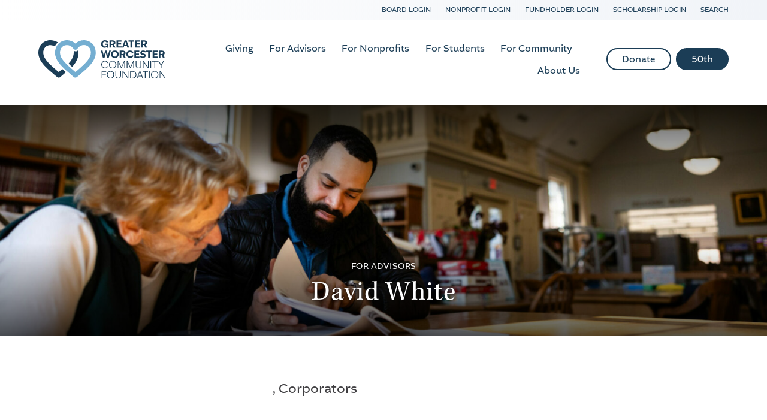

--- FILE ---
content_type: text/html; charset=UTF-8
request_url: https://greaterworcester.org/team/david-white
body_size: 7279
content:
    <!doctype html>
<html lang="en">
<head>
  <meta charset="utf-8">
  
  <meta http-equiv="x-ua-compatible" content="ie=edge">
  <meta name="viewport" content="width=device-width, initial-scale=1">

  <link rel="icon" type="image/png" href="/favicon/favicon-96x96.png" sizes="96x96" />
<link rel="icon" type="image/svg+xml" href="/favicon/favicon.svg" />
<link rel="shortcut icon" href="/favicon/favicon.ico" />
<link rel="apple-touch-icon" sizes="180x180" href="/favicon/apple-touch-icon.png" />
<link rel="manifest" href="/favicon/site.webmanifest" />
  <link rel="stylesheet" href="https://use.typekit.net/rmm2sdh.css">
  <link rel="preconnect" href="https://fonts.gstatic.com">
  <link href="https://fonts.googleapis.com/css2?family=Open+Sans:wght@400;700&display=swap" rel="stylesheet">

  <link rel="stylesheet" href="/stylesheets/screen.css?v=10.28.2025">


    
        <title>Greater Worcester Community Foundation | David White</title>
<script>window.dataLayer = window.dataLayer || [];
function gtag(){dataLayer.push(arguments)};
gtag('js', new Date());
gtag('config', 'G-Z65L0HJ511', {'send_page_view': true,'anonymize_ip': false,'link_attribution': true,'allow_display_features': true});
gtag('config', 'AW-11418420835', {'send_page_view': true});
</script><meta name="generator" content="SEOmatic">
<meta name="keywords" content="Community Foundation, Philanthropy, Nonprofit Support, Charitable Giving, Grantmaking, Community Leadership, Donor Services, Scholarship Programs, Nonprofit Resources, Local Impact">
<meta name="description" content="We foster greater giving and impact for all of Worcester County.">
<meta name="referrer" content="no-referrer-when-downgrade">
<meta name="robots" content="all">
<meta content="124377664343637" property="fb:profile_id">
<meta content="en_US" property="og:locale">
<meta content="Greater Worcester Community Foundation" property="og:site_name">
<meta content="website" property="og:type">
<meta content="https://greaterworcester.org/team/david-white" property="og:url">
<meta content="David White" property="og:title">
<meta content="We foster greater giving and impact for all of Worcester County." property="og:description">
<meta content="https://d6rp64op1rdi0.cloudfront.net/images/_1200x630_crop_center-center_82_none/75835/logo-vertical.jpg?mtime=1758287280" property="og:image">
<meta content="1200" property="og:image:width">
<meta content="630" property="og:image:height">
<meta content="Greater Worcester Community Foundation logo" property="og:image:alt">
<meta content="https://www.instagram.com/greaterworcestercf/?hl=en" property="og:see_also">
<meta content="https://www.youtube.com/channel/UCm_lJH3H7kUyWcsIQc92ayw" property="og:see_also">
<meta content="https://www.linkedin.com/company/greater-worcester-community" property="og:see_also">
<meta content="https://www.facebook.com/pages/Greater-Worcester-Community-Foundation/124377664343637" property="og:see_also">
<meta content="https://twitter.com/gwgives" property="og:see_also">
<meta name="twitter:card" content="summary_large_image">
<meta name="twitter:site" content="@gwgives">
<meta name="twitter:creator" content="@gwgives">
<meta name="twitter:title" content="David White">
<meta name="twitter:description" content="We foster greater giving and impact for all of Worcester County.">
<meta name="twitter:image" content="https://d6rp64op1rdi0.cloudfront.net/images/_800x418_crop_center-center_82_none/75835/logo-vertical.jpg?mtime=1758287280">
<meta name="twitter:image:width" content="800">
<meta name="twitter:image:height" content="418">
<meta name="twitter:image:alt" content="Greater Worcester Community Foundation logo">
<link href="https://greaterworcester.org/team/david-white" rel="canonical">
<link href="https://greaterworcester.org/" rel="home"></head>
<body><script async src="https://www.googletagmanager.com/gtag/js?id=G-Z65L0HJ511"></script>


  
        
  
<nav id="fullScreenMenu" class="fullScreenMenu" data-modal data-modal-manual-close hidden>
  <h1 class="visuallyhidden">Site Navigation</h1>
  <div class="menuContainer fadeup" data-modal-document>
    <div class="mobile-header">
      <div class="logo">
        <a href="/"><img src="/images/logo-horizontal.svg" alt="Greater Worcester CF"></a>
      </div>
      <button class="close-menu" data-modal-close-btn>
        <img src="/images/icon-close-white.svg" alt="" /><span class="visuallyhidden">Close menu</span>
      </button>
    </div>
    <div class="contact-btns">
      <ul>
        <li><a href="tel:508-755-0980">Call <svg width="16" height="16" xmlns="http://www.w3.org/2000/svg"><path d="M9.167 11.217l1.583-1.434c.1-.133.25-.216.433-.216.1 0 .284.1.284.1l3.7 1.866c.183.1.3.284.3.5-.067.917-.45 1.834-1.05 2.417-.684.683-1.65 1.017-2.75 1.017-2.25 0-5.084-1.317-7.45-3.684C.683 8.233-.6 3.567 1.467 1.5c.583-.583 1.6-.883 2.5-.967.216 0 .383.117.483.3l2.033 3.7c.05.1.084.184.084.3a.622.622 0 0 1-.2.434L4.783 6.833a.552.552 0 0 0-.066.667c.45.75 1 1.467 1.666 2.117A11.584 11.584 0 0 0 8.5 11.3c.217.133.483.1.667-.083z" fill="#5D5854" fill-rule="evenodd"/></svg></a></li>
        <li><a href="mailto:donorservices@greaterworcester.org">Email <svg width="16" height="12" xmlns="http://www.w3.org/2000/svg"><path d="M16 1L8 7 0 1c0-.556.444-1 1-1h14c.556 0 1 .444 1 1zM0 2.796l8 6 8-6V11c0 .556-.444 1-1 1H1c-.556 0-1-.444-1-1V2.796z" fill="#5D5854" fill-rule="evenodd"/></svg></a></li>
        <li><a href="https://goo.gl/maps/zjYbeWrPMeZ7be758">Visit 
        <svg width="12" height="16" xmlns="http://www.w3.org/2000/svg"><path d="M6 0c3.233 0 5.867 2.767 5.867 6.133 0 4.6-5 9.384-5 9.384-.717.666-1.117.616-1.784 0 0 0-4.95-4.784-4.95-9.384C.133 2.767 2.767 0 6 0zm0 8.633a2.774 2.774 0 0 0 2.783-2.766A2.788 2.788 0 0 0 6 3.083a2.774 2.774 0 0 0-2.767 2.784A2.76 2.76 0 0 0 6 8.633z" fill="#5D5854" fill-rule="evenodd"/></svg></a></li>
      </ul>
    </div>
    <div class="mobile-menu">
      
<ul class="root-group">
  


  
  <li class="expandable">
    <a href="https://greaterworcester.org/giving" class="  dropdown">Giving<span></span></a>

              <ul class="dropdown-menu level1">
          

  
  <li class="expandable">
    <a href="https://greaterworcester.org/giving/why-give-through-us">Why Give Through Us<span></span></a>

              <ul class="dropdown-menu level2 child-nav">
          

  
  <li class="">
    <a href="https://greaterworcester.org/giving/why-give-through-us/investment-portfolios">Investment Portfolios<span></span></a>

        
  </li>


        </ul>
        
  </li>
  
  <li class="expandable">
    <a href="https://greaterworcester.org/giving/establish-a-fund">Establish a Fund<span></span></a>

              <ul class="dropdown-menu level2 child-nav">
          

  
  <li class="">
    <a href="https://greaterworcester.org/giving/establish-a-fund/discretionary-fund">Discretionary and Field of Interest Fund<span></span></a>

        
  </li>
  
  <li class="">
    <a href="https://greaterworcester.org/giving/establish-a-fund/designated-fund">Designated Fund<span></span></a>

        
  </li>
  
  <li class="">
    <a href="https://greaterworcester.org/giving/establish-a-fund/donor-advised-fund">Donor Advised Fund<span></span></a>

        
  </li>
  
  <li class="">
    <a href="https://greaterworcester.org/giving/establish-a-fund/corporate-giving">Corporate Giving<span></span></a>

        
  </li>
  
  <li class="">
    <a href="https://greaterworcester.org/giving/establish-a-fund/scholarship-fund">Scholarship Fund<span></span></a>

        
  </li>
  
  <li class="">
    <a href="https://greaterworcester.org/giving/establish-a-fund/agency-fund">Agency Fund<span></span></a>

        
  </li>


        </ul>
        
  </li>
  
  <li class="expandable">
    <a href="https://greaterworcester.org/giving/give-now">Give Now<span></span></a>

              <ul class="dropdown-menu level2 child-nav">
          

  
  <li class="">
    <a href="https://greaterworcester.org/giving/give-now/gifts-real-properties">Gifts of Real Property<span></span></a>

        
  </li>


        </ul>
        
  </li>
  
  <li class="expandable">
    <a href="https://greaterworcester.org/giving/give-later">Give Later - Acorn Society<span></span></a>

              <ul class="dropdown-menu level2 child-nav">
          

  
  <li class="expandable">
    <a href="https://greaterworcester.org/giving/give-later/types-of-gifts">Types of Gifts<span></span></a>

              <ul class="dropdown-menu level3 child-nav">
          

  
  <li class="">
    <a href="https://greaterworcester.org/giving/give-later/types-of-gifts/charitable-gift-annuity">Charitable Gift Annuity<span></span></a>

        
  </li>
  
  <li class="">
    <a href="https://greaterworcester.org/giving/give-later/types-of-gifts/individual-retirement-account">Individual Retirement Account (IRA) assets<span></span></a>

        
  </li>
  
  <li class="">
    <a href="https://greaterworcester.org/giving/give-later/types-of-gifts/gifts-by-will">Gifts by Will<span></span></a>

        
  </li>
  
  <li class="">
    <a href="https://greaterworcester.org/giving/give-later/types-of-gifts/pooled-income-fund">Pooled Income Fund<span></span></a>

        
  </li>


        </ul>
        
  </li>


        </ul>
        
  </li>
  
  <li class="">
    <a href="https://greaterworcester.org/giving/fundholder-portal">Fundholder Portal<span></span></a>

        
  </li>


        </ul>
        
  </li>
  
  <li class="expandable">
    <a href="https://greaterworcester.org/for-advisors" class="  dropdown">For Advisors<span></span></a>

              <ul class="dropdown-menu level1">
          

  
  <li class="">
    <a href="https://greaterworcester.org/for-advisors/partnering-with-us">Why Partner With Us<span></span></a>

        
  </li>
  
  <li class="">
    <a href="https://greaterworcester.org/for-advisors/professional-advisors-council">Professional Advisors Council<span></span></a>

        
  </li>
  
  <li class="">
    <a href="https://greaterworcester.org/for-advisors/pan-toolkit">Professional Advisors Toolkit<span></span></a>

        
  </li>
  
  <li class="">
    <a href="https://greaterworcester.org/for-advisors/professional-advisors-blog">Professional Advisors Blog<span></span></a>

        
  </li>


        </ul>
        
  </li>
  
  <li class="expandable">
    <a href="https://greaterworcester.org/for-non-profits" class="  dropdown">For Nonprofits<span></span></a>

              <ul class="dropdown-menu level1">
          

  
  <li class="expandable">
    <a href="https://greaterworcester.org/for-non-profits/competitive-grant-opportunities">Apply for a Grant<span></span></a>

              <ul class="dropdown-menu level2 child-nav">
          

  
  <li class="">
    <a href="https://greaterworcester.org/for-non-profits/competitive-grant-opportunities/community-grant-operating-support">Community Grant: Operating Support<span></span></a>

        
  </li>
  
  <li class="">
    <a href="https://greaterworcester.org/for-non-profits/competitive-grant-opportunities/community-grant-project-support">Community Grant: Project Support<span></span></a>

        
  </li>
  
  <li class="">
    <a href="https://greaterworcester.org/for-non-profits/competitive-grant-opportunities/inspiring-generosity-matching-grant-program">Esler Family Foundation Inspiring Generosity Match Fund<span></span></a>

        
  </li>
  
  <li class="">
    <a href="https://greaterworcester.org/for-non-profits/competitive-grant-opportunities/friends-of-learning-in-killingly-folk-fund">Friends of Learning in Killingly (FOLK) Fund<span></span></a>

        
  </li>
  
  <li class="">
    <a href="https://greaterworcester.org/for-non-profits/competitive-grant-opportunities/leicester-savings-bank-fund">Leicester Savings Bank Fund<span></span></a>

        
  </li>
  
  <li class="">
    <a href="https://greaterworcester.org/for-non-profits/competitive-grant-opportunities/nonprofit-effectiveness-grant-program">Nonprofit Effectiveness Grant Program<span></span></a>

        
  </li>
  
  <li class="">
    <a href="https://greaterworcester.org/for-non-profits/competitive-grant-opportunities/worcester-county-food-bank-fund">Worcester County Food Bank Fund to End Hunger<span></span></a>

        
  </li>
  
  <li class="">
    <a href="https://greaterworcester.org/for-non-profits/competitive-grant-opportunities/mergers-shared-services-fund">Mergers and Shared Services Fund<span></span></a>

        
  </li>
  
  <li class="">
    <a href="https://greaterworcester.org/for-non-profits/competitive-grant-opportunities/jmac-access-grants">JMAC Access Grant Program<span></span></a>

        
  </li>
  
  <li class="">
    <a href="https://greaterworcester.org/for-non-profits/competitive-grant-opportunities/youth-for-community-improvement-yci-fund">Youth for Community Improvement (YCI) Fund<span></span></a>

        
  </li>
  
  <li class="expandable">
    <a href="https://greaterworcester.org/for-non-profits/competitive-grant-opportunities/applicant-resources">Applicant Resources<span></span></a>

              <ul class="dropdown-menu level3 child-nav">
          

  
  <li class="">
    <a href="https://greaterworcester.org/for-non-profits/competitive-grant-opportunities/applicant-resources/how-to-apply">How to Apply<span></span></a>

        
  </li>


        </ul>
        
  </li>


        </ul>
        
  </li>
  
  <li class="expandable">
    <a href="https://greaterworcester.org/for-non-profits/grantees">Grantees<span></span></a>

              <ul class="dropdown-menu level2 child-nav">
          

  
  <li class="">
    <a href="https://greaterworcester.org/for-non-profits/grantees/grantee-list">Grantee List<span></span></a>

        
  </li>
  
  <li class="">
    <a href="https://greaterworcester.org/for-non-profits/grantees/grantee-stories">Grantee Stories<span></span></a>

        
  </li>
  
  <li class="expandable">
    <a href="https://greaterworcester.org/for-non-profits/grantees/grantee-resources">Grantee Resources<span></span></a>

              <ul class="dropdown-menu level3 child-nav">
          

  
  <li class="">
    <a href="https://greaterworcester.org/for-non-profits/grantees/grantee-resources/marketing-your-grant">Grant Acknowledgement Guidelines<span></span></a>

        
  </li>


        </ul>
        
  </li>


        </ul>
        
  </li>
  
  <li class="expandable">
    <a href="https://greaterworcester.org/for-non-profits/nonprofit-support-center">Nonprofit Support Center<span></span></a>

              <ul class="dropdown-menu level2 child-nav">
          

  
  <li class="">
    <a href="https://greaterworcester.org/for-non-profits/nonprofit-support-center/nourishing-tomorrows-leaders">Nourishing Tomorrow&#039;s Leaders<span></span></a>

        
  </li>
  
  <li class="">
    <a href="https://greaterworcester.org/for-non-profits/nonprofit-support-center/resources-for-non-profits">External Resources for Nonprofits<span></span></a>

        
  </li>


        </ul>
        
  </li>
  
  <li class="">
    <a href="https://greaterworcester.org/for-non-profits/ren-award">Renaissance Award<span></span></a>

        
  </li>


        </ul>
        
  </li>
  
  <li class="expandable">
    <a href="https://greaterworcester.org/for-students" class="  dropdown">For Students<span></span></a>

              <ul class="dropdown-menu level1">
          

  
  <li class="expandable">
    <a href="https://greaterworcester.org/for-students/scholarships-overview">Scholarships<span></span></a>

              <ul class="dropdown-menu level2 child-nav">
          

  
  <li class="">
    <a href="https://greaterworcester.org/for-students/scholarships-overview/how-to-apply">How to Apply<span></span></a>

        
  </li>
  
  <li class="">
    <a href="https://greaterworcester.org/for-students/scholarships-overview/our-scholarship-funds">Scholarship Directory<span></span></a>

        
  </li>
  
  <li class="">
    <a href="https://greaterworcester.org/for-students/scholarships-overview/current-recipients">Current Recipients<span></span></a>

        
  </li>
  
  <li class="">
    <a href="https://greaterworcester.org/for-students/scholarships-overview/becker-scholarship-program">Becker Scholarship Program<span></span></a>

        
  </li>
  
  <li class="">
    <a href="https://greaterworcester.org/for-students/scholarships-overview/scholarship-resources">Scholarship Resources<span></span></a>

        
  </li>


        </ul>
        
  </li>
  
  <li class="">
    <a href="https://greaterworcester.org/for-students/youth-for-community-improvement">Youth for Community Improvement<span></span></a>

        
  </li>


        </ul>
        
  </li>
  
  <li class="expandable">
    <a href="https://greaterworcester.org/for-community" class="  dropdown">For Community<span></span></a>

              <ul class="dropdown-menu level1">
          

  
  <li class="">
    <a href="https://greaterworcester.org/for-community/affordable-housing">Affordable Housing<span></span></a>

        
  </li>
  
  <li class="expandable">
    <a href="https://greaterworcester.org/for-community/creative-worcester-county">Creative Worcester County<span></span></a>

              <ul class="dropdown-menu level2 child-nav">
          

  
  <li class="">
    <a href="https://greaterworcester.org/for-community/creative-worcester-county/business-of-art">Assets for Artists<span></span></a>

        
  </li>


        </ul>
        
  </li>
  
  <li class="">
    <a href="https://greaterworcester.org/for-community/worcester-county-insights">Worcester County Insights<span></span></a>

        
  </li>
  
  <li class="">
    <a href="https://greaterworcester.org/for-community/worcester-county-green-fund">Worcester County Green Fund<span></span></a>

        
  </li>


        </ul>
        
  </li>
  
  <li class="expandable">
    <a href="https://greaterworcester.org/about-us" class="  dropdown">About Us<span></span></a>

              <ul class="dropdown-menu level1">
          

  
  <li class="expandable">
    <a href="https://greaterworcester.org/about-us/50">50th<span></span></a>

              <ul class="dropdown-menu level2 child-nav">
          

  
  <li class="">
    <a href="https://greaterworcester.org/about-us/50/nonprofits-of-worcester-county">Nonprofits of Worcester County<span></span></a>

        
  </li>


        </ul>
        
  </li>
  
  <li class="">
    <a href="https://greaterworcester.org/about-us/mission-vision">Mission, Vision &amp; Values<span></span></a>

        
  </li>
  
  <li class="">
    <a href="https://greaterworcester.org/about-us/our-people">Our People<span></span></a>

        
  </li>
  
  <li class="expandable">
    <a href="https://greaterworcester.org/about-us/publications">News, Publications &amp; Events<span></span></a>

              <ul class="dropdown-menu level2 child-nav">
          

  
  <li class="">
    <a href="https://greaterworcester.org/about-us/publications/news-blog">News, Blog &amp; Stories<span></span></a>

        
  </li>
  
  <li class="">
    <a href="https://greaterworcester.org/about-us/publications/calendar-of-events">Calendar of Events<span></span></a>

        
  </li>


        </ul>
        
  </li>
  
  <li class="">
    <a href="https://greaterworcester.org/about-us/financial-investment-information">Financial Accountability<span></span></a>

        
  </li>
  
  <li class="">
    <a href="https://greaterworcester.org/about-us/careers">Careers<span></span></a>

        
  </li>
  
  <li class="">
    <a href="https://greaterworcester.org/about-us/contact-us">Contact Us<span></span></a>

        
  </li>


        </ul>
        
  </li>


</ul>
    </div>
    <div class="mobile-btns button">
      <ul>
                  <li><a href="https://greaterworcester.fcsuite.com/erp/donate">Donate</a></li>
                  <li><a href="https://greaterworcester.org/about-us/50">50th</a></li>
              </ul>
    </div>
  </div>
</nav>

<div id="searchOverlay" class="overlay" data-modal data-modal-manual-close hidden>
  <h1 class="visuallyhidden">Site Search</h1>
  <div class="overlayContent" data-modal-document>
    <form action="https://greaterworcester.org/search/results">
      <fieldset class="header-search">
        <legend id="siteSearch" class="visuallyhidden">Site Search</legend>
        <input type="search" placeholder="What are you looking for?" name="q" aria-label="Enter search keywords">
        <button class="submitSearch" type="submit"><img src="/images/icon-search.svg" alt="" /><span class="visuallyhidden">Submit Search</span></button>
      </fieldset>
    </form>
  </div>
  <button class="closebtn" data-modal-close-btn>
    <img src="/images/icon-close.svg" alt="" /><span class="visuallyhidden">Close search window</span>
  </button>
</div>


<header id="header" class="mast">
  <div id="skip-link">
    <a href="#main">Skip to content</a>
  </div>
    <div class="top-links">
    <div class="container">
              <a href="https://app.boardable.com/login">Board Login</a>
              <a href="https://www.grantinterface.com/Home/Logon?urlkey=greaterworcester">Nonprofit Login</a>
              <a href="https://greaterworcester.fcsuite.com/erp/fundmanager/list">Fundholder Login</a>
              <a href="https://www.grantinterface.com/Home/Logon?urlkey=greaterworcesterslm">Scholarship Login</a>
              <a href="/search">Search</a>
          </div>
  </div>
    <div class="container">
    <div class="logo">
      <span class="main-logo">
                  <a href="/"><img src="/images/logo-horizontal.svg" alt="Greater Worcester CF"></a>
              </span>
      <span class="fixed-logo">
        <a href="/"><img src="/images/logo-horizontal.svg" alt="Greater Worcester CF"></a>
      </span>
    </div>
    <button class="menu" data-modal-open="fullScreenMenu">
      <span class="strokes" aria-hidden="true">
        <span class="stroke"></span>
        <span class="stroke"></span>
        <span class="stroke"></span>
      </span>
      Menu
    </button>
    <div class="main-nav">
      <nav>
        
<ul class="root-group">
  


  
  <li class="expandable">
    <a href="https://greaterworcester.org/giving" class="  dropdown">Giving<span></span></a>

              <ul class="dropdown-menu level1">
          

  
  <li class="expandable">
    <a href="https://greaterworcester.org/giving/why-give-through-us">Why Give Through Us<span></span></a>

              <ul class="dropdown-menu level2 child-nav">
          

  
  <li class="">
    <a href="https://greaterworcester.org/giving/why-give-through-us/investment-portfolios">Investment Portfolios<span></span></a>

        
  </li>


        </ul>
        
  </li>
  
  <li class="expandable">
    <a href="https://greaterworcester.org/giving/establish-a-fund">Establish a Fund<span></span></a>

              <ul class="dropdown-menu level2 child-nav">
          

  
  <li class="">
    <a href="https://greaterworcester.org/giving/establish-a-fund/discretionary-fund">Discretionary and Field of Interest Fund<span></span></a>

        
  </li>
  
  <li class="">
    <a href="https://greaterworcester.org/giving/establish-a-fund/designated-fund">Designated Fund<span></span></a>

        
  </li>
  
  <li class="">
    <a href="https://greaterworcester.org/giving/establish-a-fund/donor-advised-fund">Donor Advised Fund<span></span></a>

        
  </li>
  
  <li class="">
    <a href="https://greaterworcester.org/giving/establish-a-fund/corporate-giving">Corporate Giving<span></span></a>

        
  </li>
  
  <li class="">
    <a href="https://greaterworcester.org/giving/establish-a-fund/scholarship-fund">Scholarship Fund<span></span></a>

        
  </li>
  
  <li class="">
    <a href="https://greaterworcester.org/giving/establish-a-fund/agency-fund">Agency Fund<span></span></a>

        
  </li>


        </ul>
        
  </li>
  
  <li class="expandable">
    <a href="https://greaterworcester.org/giving/give-now">Give Now<span></span></a>

              <ul class="dropdown-menu level2 child-nav">
          

  
  <li class="">
    <a href="https://greaterworcester.org/giving/give-now/gifts-real-properties">Gifts of Real Property<span></span></a>

        
  </li>


        </ul>
        
  </li>
  
  <li class="expandable">
    <a href="https://greaterworcester.org/giving/give-later">Give Later - Acorn Society<span></span></a>

              <ul class="dropdown-menu level2 child-nav">
          

  
  <li class="expandable">
    <a href="https://greaterworcester.org/giving/give-later/types-of-gifts">Types of Gifts<span></span></a>

              <ul class="dropdown-menu level3 child-nav">
          

  
  <li class="">
    <a href="https://greaterworcester.org/giving/give-later/types-of-gifts/charitable-gift-annuity">Charitable Gift Annuity<span></span></a>

        
  </li>
  
  <li class="">
    <a href="https://greaterworcester.org/giving/give-later/types-of-gifts/individual-retirement-account">Individual Retirement Account (IRA) assets<span></span></a>

        
  </li>
  
  <li class="">
    <a href="https://greaterworcester.org/giving/give-later/types-of-gifts/gifts-by-will">Gifts by Will<span></span></a>

        
  </li>
  
  <li class="">
    <a href="https://greaterworcester.org/giving/give-later/types-of-gifts/pooled-income-fund">Pooled Income Fund<span></span></a>

        
  </li>


        </ul>
        
  </li>


        </ul>
        
  </li>
  
  <li class="">
    <a href="https://greaterworcester.org/giving/fundholder-portal">Fundholder Portal<span></span></a>

        
  </li>


        </ul>
        
  </li>
  
  <li class="expandable">
    <a href="https://greaterworcester.org/for-advisors" class="  dropdown">For Advisors<span></span></a>

              <ul class="dropdown-menu level1">
          

  
  <li class="">
    <a href="https://greaterworcester.org/for-advisors/partnering-with-us">Why Partner With Us<span></span></a>

        
  </li>
  
  <li class="">
    <a href="https://greaterworcester.org/for-advisors/professional-advisors-council">Professional Advisors Council<span></span></a>

        
  </li>
  
  <li class="">
    <a href="https://greaterworcester.org/for-advisors/pan-toolkit">Professional Advisors Toolkit<span></span></a>

        
  </li>
  
  <li class="">
    <a href="https://greaterworcester.org/for-advisors/professional-advisors-blog">Professional Advisors Blog<span></span></a>

        
  </li>


        </ul>
        
  </li>
  
  <li class="expandable">
    <a href="https://greaterworcester.org/for-non-profits" class="  dropdown">For Nonprofits<span></span></a>

              <ul class="dropdown-menu level1">
          

  
  <li class="expandable">
    <a href="https://greaterworcester.org/for-non-profits/competitive-grant-opportunities">Apply for a Grant<span></span></a>

              <ul class="dropdown-menu level2 child-nav">
          

  
  <li class="">
    <a href="https://greaterworcester.org/for-non-profits/competitive-grant-opportunities/community-grant-operating-support">Community Grant: Operating Support<span></span></a>

        
  </li>
  
  <li class="">
    <a href="https://greaterworcester.org/for-non-profits/competitive-grant-opportunities/community-grant-project-support">Community Grant: Project Support<span></span></a>

        
  </li>
  
  <li class="">
    <a href="https://greaterworcester.org/for-non-profits/competitive-grant-opportunities/inspiring-generosity-matching-grant-program">Esler Family Foundation Inspiring Generosity Match Fund<span></span></a>

        
  </li>
  
  <li class="">
    <a href="https://greaterworcester.org/for-non-profits/competitive-grant-opportunities/friends-of-learning-in-killingly-folk-fund">Friends of Learning in Killingly (FOLK) Fund<span></span></a>

        
  </li>
  
  <li class="">
    <a href="https://greaterworcester.org/for-non-profits/competitive-grant-opportunities/leicester-savings-bank-fund">Leicester Savings Bank Fund<span></span></a>

        
  </li>
  
  <li class="">
    <a href="https://greaterworcester.org/for-non-profits/competitive-grant-opportunities/nonprofit-effectiveness-grant-program">Nonprofit Effectiveness Grant Program<span></span></a>

        
  </li>
  
  <li class="">
    <a href="https://greaterworcester.org/for-non-profits/competitive-grant-opportunities/worcester-county-food-bank-fund">Worcester County Food Bank Fund to End Hunger<span></span></a>

        
  </li>
  
  <li class="">
    <a href="https://greaterworcester.org/for-non-profits/competitive-grant-opportunities/mergers-shared-services-fund">Mergers and Shared Services Fund<span></span></a>

        
  </li>
  
  <li class="">
    <a href="https://greaterworcester.org/for-non-profits/competitive-grant-opportunities/jmac-access-grants">JMAC Access Grant Program<span></span></a>

        
  </li>
  
  <li class="">
    <a href="https://greaterworcester.org/for-non-profits/competitive-grant-opportunities/youth-for-community-improvement-yci-fund">Youth for Community Improvement (YCI) Fund<span></span></a>

        
  </li>
  
  <li class="expandable">
    <a href="https://greaterworcester.org/for-non-profits/competitive-grant-opportunities/applicant-resources">Applicant Resources<span></span></a>

              <ul class="dropdown-menu level3 child-nav">
          

  
  <li class="">
    <a href="https://greaterworcester.org/for-non-profits/competitive-grant-opportunities/applicant-resources/how-to-apply">How to Apply<span></span></a>

        
  </li>


        </ul>
        
  </li>


        </ul>
        
  </li>
  
  <li class="expandable">
    <a href="https://greaterworcester.org/for-non-profits/grantees">Grantees<span></span></a>

              <ul class="dropdown-menu level2 child-nav">
          

  
  <li class="">
    <a href="https://greaterworcester.org/for-non-profits/grantees/grantee-list">Grantee List<span></span></a>

        
  </li>
  
  <li class="">
    <a href="https://greaterworcester.org/for-non-profits/grantees/grantee-stories">Grantee Stories<span></span></a>

        
  </li>
  
  <li class="expandable">
    <a href="https://greaterworcester.org/for-non-profits/grantees/grantee-resources">Grantee Resources<span></span></a>

              <ul class="dropdown-menu level3 child-nav">
          

  
  <li class="">
    <a href="https://greaterworcester.org/for-non-profits/grantees/grantee-resources/marketing-your-grant">Grant Acknowledgement Guidelines<span></span></a>

        
  </li>


        </ul>
        
  </li>


        </ul>
        
  </li>
  
  <li class="expandable">
    <a href="https://greaterworcester.org/for-non-profits/nonprofit-support-center">Nonprofit Support Center<span></span></a>

              <ul class="dropdown-menu level2 child-nav">
          

  
  <li class="">
    <a href="https://greaterworcester.org/for-non-profits/nonprofit-support-center/nourishing-tomorrows-leaders">Nourishing Tomorrow&#039;s Leaders<span></span></a>

        
  </li>
  
  <li class="">
    <a href="https://greaterworcester.org/for-non-profits/nonprofit-support-center/resources-for-non-profits">External Resources for Nonprofits<span></span></a>

        
  </li>


        </ul>
        
  </li>
  
  <li class="">
    <a href="https://greaterworcester.org/for-non-profits/ren-award">Renaissance Award<span></span></a>

        
  </li>


        </ul>
        
  </li>
  
  <li class="expandable">
    <a href="https://greaterworcester.org/for-students" class="  dropdown">For Students<span></span></a>

              <ul class="dropdown-menu level1">
          

  
  <li class="expandable">
    <a href="https://greaterworcester.org/for-students/scholarships-overview">Scholarships<span></span></a>

              <ul class="dropdown-menu level2 child-nav">
          

  
  <li class="">
    <a href="https://greaterworcester.org/for-students/scholarships-overview/how-to-apply">How to Apply<span></span></a>

        
  </li>
  
  <li class="">
    <a href="https://greaterworcester.org/for-students/scholarships-overview/our-scholarship-funds">Scholarship Directory<span></span></a>

        
  </li>
  
  <li class="">
    <a href="https://greaterworcester.org/for-students/scholarships-overview/current-recipients">Current Recipients<span></span></a>

        
  </li>
  
  <li class="">
    <a href="https://greaterworcester.org/for-students/scholarships-overview/becker-scholarship-program">Becker Scholarship Program<span></span></a>

        
  </li>
  
  <li class="">
    <a href="https://greaterworcester.org/for-students/scholarships-overview/scholarship-resources">Scholarship Resources<span></span></a>

        
  </li>


        </ul>
        
  </li>
  
  <li class="">
    <a href="https://greaterworcester.org/for-students/youth-for-community-improvement">Youth for Community Improvement<span></span></a>

        
  </li>


        </ul>
        
  </li>
  
  <li class="expandable">
    <a href="https://greaterworcester.org/for-community" class="  dropdown">For Community<span></span></a>

              <ul class="dropdown-menu level1">
          

  
  <li class="">
    <a href="https://greaterworcester.org/for-community/affordable-housing">Affordable Housing<span></span></a>

        
  </li>
  
  <li class="expandable">
    <a href="https://greaterworcester.org/for-community/creative-worcester-county">Creative Worcester County<span></span></a>

              <ul class="dropdown-menu level2 child-nav">
          

  
  <li class="">
    <a href="https://greaterworcester.org/for-community/creative-worcester-county/business-of-art">Assets for Artists<span></span></a>

        
  </li>


        </ul>
        
  </li>
  
  <li class="">
    <a href="https://greaterworcester.org/for-community/worcester-county-insights">Worcester County Insights<span></span></a>

        
  </li>
  
  <li class="">
    <a href="https://greaterworcester.org/for-community/worcester-county-green-fund">Worcester County Green Fund<span></span></a>

        
  </li>


        </ul>
        
  </li>
  
  <li class="expandable">
    <a href="https://greaterworcester.org/about-us" class="  dropdown">About Us<span></span></a>

              <ul class="dropdown-menu level1">
          

  
  <li class="expandable">
    <a href="https://greaterworcester.org/about-us/50">50th<span></span></a>

              <ul class="dropdown-menu level2 child-nav">
          

  
  <li class="">
    <a href="https://greaterworcester.org/about-us/50/nonprofits-of-worcester-county">Nonprofits of Worcester County<span></span></a>

        
  </li>


        </ul>
        
  </li>
  
  <li class="">
    <a href="https://greaterworcester.org/about-us/mission-vision">Mission, Vision &amp; Values<span></span></a>

        
  </li>
  
  <li class="">
    <a href="https://greaterworcester.org/about-us/our-people">Our People<span></span></a>

        
  </li>
  
  <li class="expandable">
    <a href="https://greaterworcester.org/about-us/publications">News, Publications &amp; Events<span></span></a>

              <ul class="dropdown-menu level2 child-nav">
          

  
  <li class="">
    <a href="https://greaterworcester.org/about-us/publications/news-blog">News, Blog &amp; Stories<span></span></a>

        
  </li>
  
  <li class="">
    <a href="https://greaterworcester.org/about-us/publications/calendar-of-events">Calendar of Events<span></span></a>

        
  </li>


        </ul>
        
  </li>
  
  <li class="">
    <a href="https://greaterworcester.org/about-us/financial-investment-information">Financial Accountability<span></span></a>

        
  </li>
  
  <li class="">
    <a href="https://greaterworcester.org/about-us/careers">Careers<span></span></a>

        
  </li>
  
  <li class="">
    <a href="https://greaterworcester.org/about-us/contact-us">Contact Us<span></span></a>

        
  </li>


        </ul>
        
  </li>


</ul>
      </nav>
    </div>
    <div class="admin-btns button rounded">
      <ul>
                  <li><a href="https://greaterworcester.fcsuite.com/erp/donate">Donate</a></li>
                  <li><a href="https://greaterworcester.org/about-us/50">50th</a></li>
              </ul>
    </div>
  </div>
</header>


  
<main id="main" class="staff-detail">
    
<section class="banner withBkgd"  style="background-image: url('https://d6rp64op1rdi0.cloudfront.net/images/Header-Images/_banner/MM_GWCF_2024_AR_032_2025-09-12-152749_sjwy.jpg');">
  <div class="banner-mask ">
    <div class="container">
            <div class="banner-text">
        <div class="banner-text-content">
          
          <p class="section">For Advisors</p>          <h1>David White</h1>
                  </div>
      </div>
    </div>
  </div>
</section>
  <section class="staff-image">
          </section>
  <section class="staff-content">
    <p class="largetext">, Corporators</p>
    <hr>
    
    <p class="text-button"><a href="https://greaterworcester.org/for-advisors/professional-advisors-council">Back to all staff</a></p>
  </section>

    
</main>


<footer class="footer">
  <div class="footer-top">
    <div class="container">
      <div class="footer-col footer-logo">
        <img src="/images/logo-vertical.svg" alt="">
      </div>
      <div class="footer-col">
        <h6>Contact</h6>
        <p><a href="https://goo.gl/maps/zjYbeWrPMeZ7be758">One Mercantile Street <br />
Suite 010<br />
Worcester, MA 01608</a></p>        <p><a href="mailto:donorservices@greaterworcester.org">Email Us</a></p>        <p>508-755-0980</p>      </div>
      <div class="footer-col">
        <h6>Quick Links</h6>
        <ul>
                      <li><a href="https://greaterworcester.fcsuite.com/erp/donate">Donate Online</a></li>
                      <li><a href="https://greaterworcester.fcsuite.com/erp/fundmanager/list">Fundholder Login</a></li>
                      <li><a href="https://www.grantinterface.com/Home/Logon?urlkey=greaterworcester">Nonprofit Login</a></li>
                      <li><a href="https://greaterworcester.org/for-students/scholarships-overview/our-scholarship-funds">Browse Scholarships</a></li>
                      <li><a href="https://greaterworcester.org/privacy">Privacy Policy</a></li>
                  </ul>
      </div>
      <div class="footer-col social">
        <h6>Connect</h6>
        <ul>
          <li><a href="https://www.facebook.com/pages/Greater-Worcester-Community-Foundation/124377664343637" target="_blank"><svg viewBox="0 0 9 20" xmlns:xlink="http://www.w3.org/1999/xlink"><path d="M2.25 10.831H0V7.498h2.25V4.583c0-2.362 1.333-4.584 4.498-4.584 1.27 0 2.25.185 2.25.185l-.125 3.149H6.935c-1.146 0-1.31.693-1.31 1.666v2.499h3.373l-.23 3.333H5.624v9.165H2.25v-9.165z" fill="#000" /></svg><span class="visuallyhidden">Facebook</span></a></li>                    <li><a href="https://www.linkedin.com/company/greater-worcester-community" target="_blank"><svg viewBox="0 0 19 20" xmlns:xlink="http://www.w3.org/1999/xlink"><path d="M10.685 12.08c0-1.666 1.012-2.5 2.198-2.5 1.187 0 2.155.834 2.155 2.917v7.081h3.958V12.08c0-3.75-1.98-5.832-4.75-5.832-1.582 0-2.77.949-3.56 2.199l-.132-1.782H6.662c0 .44.065 2.915.065 2.915v9.998h3.958V12.08zM.395 19.578h3.958V6.665H.395v12.913zM2.33 4.582C.922 4.582 0 3.564 0 2.29 0 .995.945 0 2.395 0c1.43 0 2.332.995 2.355 2.29 0 1.273-.924 2.292-2.397 2.292H2.33z" fill="#000"></svg><span class="visuallyhidden">LinkedIn</span></a></li>                    <li><a href="https://www.instagram.com/greaterworcestercf/?hl=en" target="_blank"><svg viewBox="0 0 20 20" xmlns:xlink="http://www.w3.org/1999/xlink"><path d="M6.25 10A3.75 3.75 0 0110 6.25c2.06 0 3.75 1.69 3.75 3.75A3.75 3.75 0 0110 13.75 3.734 3.734 0 016.25 10zM20 7.917v9.166A2.934 2.934 0 0117.084 20H2.917A2.934 2.934 0 010 17.083V7.917h5A5.225 5.225 0 004.584 10 5.423 5.423 0 0010 15.416 5.424 5.424 0 0015.417 10c0-.74-.14-1.435-.417-2.083h5zm0-1.667h-6.088A5.475 5.475 0 0010 4.583 5.474 5.474 0 006.088 6.25H0V2.916A2.934 2.934 0 012.917 0h14.167A2.934 2.934 0 0120 2.916V6.25z" fill="#000"></svg><span class="visuallyhidden">Instagram</span></a></li>        </ul>
      </div>
    </div>
  </div>
  <div class="footer-btm">
    <div class="container">
      <div class="copyright">
        &copy; 2026 Greater Worcester Community Foundation.
                <span class="divider">|</span> <a href="https://greaterworcester.org/sitemap">Sitemap</a>
              </div>
      <div class="designedBy">
        Site designed by <a href="https://www.envisionsuccess.net" target="_blank">Envision Technology Advisors</a>
      </div>
    </div>
  </div>
</footer>

<script src="/js/lazyload.js" async></script>
<script src="/js/aria.modal.min.js" async></script>
<script src="/js/skin.min.js" async></script>



<script type="application/ld+json">{"@context":"https://schema.org","@graph":[{"@type":"WebSite","author":{"@id":"https://www.greaterworcester.org/#identity"},"copyrightHolder":{"@id":"https://www.greaterworcester.org/#identity"},"copyrightYear":"2022","creator":{"@id":"https://envisionsuccess.net/#creator"},"dateCreated":"2022-11-08T16:09:55-05:00","dateModified":"2022-11-08T16:10:04-05:00","datePublished":"2022-11-08T16:09:00-05:00","description":"We foster greater giving and impact for all of Worcester County.","headline":"David White","image":{"@type":"ImageObject","url":"https://d6rp64op1rdi0.cloudfront.net/images/_1200x630_crop_center-center_82_none/75835/logo-vertical.jpg?mtime=1758287280"},"inLanguage":"en-us","mainEntityOfPage":"https://greaterworcester.org/team/david-white","name":"David White","publisher":{"@id":"https://envisionsuccess.net/#creator"},"url":"https://greaterworcester.org/team/david-white"},{"@id":"https://www.greaterworcester.org/#identity","@type":"NGO","address":{"@type":"PostalAddress","addressCountry":"US","addressLocality":"Worcester","addressRegion":"MA","postalCode":"01608","streetAddress":"1 Mercantile Street, Suite 010"},"alternateName":"Greater Worcester CF","description":"We foster greater giving and impact for all of Worcester County.","email":"donorservices@greaterworcester.org","image":{"@type":"ImageObject","height":"898","url":"https://d6rp64op1rdi0.cloudfront.net/images/Logos/GWCF_2014_rgb975px-ver2020-11-23-152402-353.jpg","width":"975"},"logo":{"@type":"ImageObject","height":"60","url":"https://d6rp64op1rdi0.cloudfront.net/images/Logos/_600x60_fit_center-center_82_none/12212/GWCF_2014_rgb975px-ver2020-11-23-152402-353.png?mtime=1758028865","width":"65"},"name":"Greater Worcester Community Foundation","sameAs":["https://twitter.com/gwgives","https://www.facebook.com/pages/Greater-Worcester-Community-Foundation/124377664343637","https://www.linkedin.com/company/greater-worcester-community","https://www.youtube.com/channel/UCm_lJH3H7kUyWcsIQc92ayw","https://www.instagram.com/greaterworcestercf/?hl=en"],"telephone":"508-755-0980","url":"https://www.greaterworcester.org/"},{"@id":"https://envisionsuccess.net/#creator","@type":"LocalBusiness","address":{"@type":"PostalAddress","addressCountry":"US","addressLocality":"Pawtucket","addressRegion":"RI","postalCode":"02860","streetAddress":"999 Main Street"},"alternateName":"Envision","description":"With a people-first approach to technology, we help businesses transform into modern workplaces.","email":"info@envisionsuccess.net","foundingDate":"1998-07-01","geo":{"@type":"GeoCoordinates","latitude":"41.863300","longitude":"-71.399470"},"image":{"@type":"ImageObject","height":"107","url":"https://d6rp64op1rdi0.cloudfront.net/images/env-logo.png","width":"400"},"logo":{"@type":"ImageObject","height":"60","url":"https://d6rp64op1rdi0.cloudfront.net/images/_600x60_fit_center-center_82_none/env-logo.png?mtime=1758029455","width":"224"},"name":"Envision Technology Advisors","priceRange":"$","telephone":"401-272-6688","url":"https://envisionsuccess.net/"},{"@type":"BreadcrumbList","description":"Breadcrumbs list","itemListElement":[{"@type":"ListItem","item":"https://greaterworcester.org/","name":"Homepage - Main","position":1},{"@type":"ListItem","item":"https://greaterworcester.org/team/david-white","name":"David White","position":2}],"name":"Breadcrumbs"}]}</script></body>
</html>

  

--- FILE ---
content_type: image/svg+xml
request_url: https://greaterworcester.org/images/logo-horizontal.svg
body_size: 2092
content:
<?xml version="1.0" encoding="UTF-8"?>
<svg id="Layer_1" xmlns="http://www.w3.org/2000/svg" version="1.1" viewBox="0 0 348.8 105.4">
  <!-- Generator: Adobe Illustrator 29.1.0, SVG Export Plug-In . SVG Version: 2.1.0 Build 142)  -->
  <defs>
    <style>
      .st0 {
        fill: #74aed1;
      }

      .st1 {
        fill: #1b3d56;
      }
    </style>
  </defs>
  <g>
    <path class="st1" d="M171.4,28.5h4.7l3.6,14.3,3.6-14.3h4.2l3.4,14.3,3.6-14.3h4.3l-5.7,19.9h-4.5l-3.4-14.4-3.6,14.4h-4.5l-5.7-19.9Z"/>
    <path class="st1" d="M199.2,38.5c0-6.1,4.4-10.3,10.7-10.3s10.7,4.2,10.7,10.3-4.4,10.3-10.7,10.3-10.7-4.2-10.7-10.3ZM209.9,45.1c3.5,0,5.8-2.8,5.8-6.6s-2.3-6.6-5.8-6.6-5.8,2.8-5.8,6.6,2.3,6.6,5.8,6.6Z"/>
    <path class="st1" d="M223.2,28.5h8.5c4.7,0,7.7,2.4,7.7,6.4s-1.6,4.4-3.8,5.4l4,8.1h-5l-3.4-7.3h-3.4v7.3h-4.6v-19.9ZM231.4,37.8c2.1,0,3.5-1,3.5-2.8s-1.4-2.9-3.5-2.9h-3.5v5.7h3.5Z"/>
    <path class="st1" d="M241.1,38.5c0-6.1,4.2-10.3,10.2-10.3s8.1,2.5,9.5,6.4l-4,1.2c-.8-2.5-2.8-4.1-5.3-4.1s-5.7,2.6-5.7,6.2,2.3,6.7,6.5,6.7,5.1-1.5,6.5-3.3l2.4,1.6c-1.7,3.5-5.4,5.8-9.8,5.8s-10.2-4.2-10.2-10.3Z"/>
    <path class="st1" d="M263.2,28.5h13.8v3.6h-9.2v4.4h8.4v3.5h-8.4v4.8h9.5v3.6h-14.1v-19.9Z"/>
    <path class="st1" d="M279.1,46l1-3.2c1.3,1.1,4,2.3,6.6,2.3s3.3-.9,3.3-2.3-1.1-1.9-3.1-2.3h-.7c-4.8-1.2-6.7-2.7-6.7-5.9s3.3-6.4,7.6-6.4,5.7,1.2,7.1,2.4l-1,3.2c-1.5-1.2-3.9-2-5.8-2s-3.1.9-3.1,2.2,1.2,1.8,3.1,2.2l.7.2c4.6,1,6.7,2.6,6.7,5.9s-3.3,6.4-7.8,6.4-6.5-1.4-7.9-2.7Z"/>
    <path class="st1" d="M301.4,32.2h-5.6v-3.6h15.7v3.6h-5.6v16.3h-4.6v-16.3Z"/>
    <path class="st1" d="M313.4,28.5h13.8v3.6h-9.2v4.4h8.4v3.5h-8.4v4.8h9.5v3.6h-14.1v-19.9Z"/>
    <path class="st1" d="M330.4,28.5h8.5c4.7,0,7.7,2.4,7.7,6.4s-1.6,4.4-3.8,5.4l4,8.1h-5l-3.4-7.3h-3.4v7.3h-4.6v-19.9ZM338.5,37.8c2.1,0,3.5-1,3.5-2.8s-1.4-2.9-3.5-2.9h-3.5v5.7h3.5Z"/>
  </g>
  <g>
    <path class="st1" d="M172.7,67c0-6,4.1-10.3,9.9-10.3s7.5,2.2,9,5.8l-1.7.5c-1.3-2.9-3.9-4.8-7.2-4.8s-8,3.6-8,8.5,3.3,8.7,8.2,8.7,6.3-1.9,7.8-4.6l1.1.7c-1.6,3.4-5.1,5.7-9.3,5.7s-9.9-4.3-9.9-10.3Z"/>
    <path class="st1" d="M193.8,67c0-6,4.2-10.3,10.1-10.3s10.1,4.3,10.1,10.3-4.2,10.3-10.1,10.3-10.1-4.3-10.1-10.3ZM203.8,75.7c4.6,0,8-3.6,8-8.7s-3.3-8.7-8-8.7-8,3.6-8,8.7,3.3,8.7,8,8.7Z"/>
    <path class="st1" d="M217.5,57.1h2.5l7.7,17,7.6-17h2.4v19.9h-1.9v-17.2l-7.7,17.2h-1l-7.7-17.2v17.2h-1.8v-19.9Z"/>
    <path class="st1" d="M242.4,57.1h2.5l7.7,17,7.6-17h2.4v19.9h-1.9v-17.2l-7.7,17.2h-1l-7.7-17.2v17.2h-1.8v-19.9Z"/>
    <path class="st1" d="M267.1,69.8v-12.7h2v12.9c0,3.5,1.8,5.7,5.6,5.7s5.6-2.2,5.6-5.7v-12.9h1.9v12.7c0,4.5-2.6,7.5-7.5,7.5s-7.5-3-7.5-7.5Z"/>
    <path class="st1" d="M286.7,57.1h1.8l12.4,16.6v-16.6h1.8v19.9h-1.7l-12.5-16.8v16.8h-1.8v-19.9Z"/>
    <path class="st1" d="M307.3,57.1h2v19.9h-2v-19.9Z"/>
    <path class="st1" d="M318.4,58.7h-6.5v-1.6h15v1.6h-6.5v18.3h-2v-18.3Z"/>
    <path class="st1" d="M335.6,69l-6.9-11.9h2.2l5.9,10.3,5.9-10.3h2l-6.9,12v7.9h-2v-8Z"/>
  </g>
  <g>
    <path class="st1" d="M173.7,85.2h12.4v1.6h-10.4v7.8h9.6v1.6h-9.6v9h-2v-19.9Z"/>
    <path class="st1" d="M188,95.1c0-6,4.2-10.3,10.1-10.3s10.1,4.3,10.1,10.3-4.2,10.3-10.1,10.3-10.1-4.3-10.1-10.3ZM198,103.8c4.6,0,8-3.6,8-8.7s-3.3-8.7-8-8.7-8,3.6-8,8.7,3.3,8.7,8,8.7Z"/>
    <path class="st1" d="M211.6,97.9v-12.7h2v12.9c0,3.5,1.8,5.7,5.6,5.7s5.6-2.2,5.6-5.7v-12.9h1.9v12.7c0,4.5-2.6,7.5-7.5,7.5s-7.5-3-7.5-7.5Z"/>
    <path class="st1" d="M231.1,85.2h1.8l12.4,16.6v-16.6h1.8v19.9h-1.7l-12.5-16.8v16.8h-1.8v-19.9Z"/>
    <path class="st1" d="M251.7,85.2h6.7c6.4,0,10.6,3.9,10.6,10s-4.2,10-10.6,10h-6.7v-19.9ZM258.4,103.5c5.3,0,8.6-3.2,8.6-8.3s-3.3-8.3-8.6-8.3h-4.6v16.7h4.6Z"/>
    <path class="st1" d="M277.6,85.2h2.1l7.8,19.9h-2.1l-2.1-5.6h-9.5l-2.1,5.6h-1.9l7.8-19.9ZM282.7,98l-4.2-11-4.2,11h8.3Z"/>
    <path class="st1" d="M292.3,86.8h-6.5v-1.6h15v1.6h-6.5v18.3h-2v-18.3Z"/>
    <path class="st1" d="M303.5,85.2h2v19.9h-2v-19.9Z"/>
    <path class="st1" d="M309,95.1c0-6,4.2-10.3,10.1-10.3s10.1,4.3,10.1,10.3-4.2,10.3-10.1,10.3-10.1-4.3-10.1-10.3ZM319.1,103.8c4.6,0,8-3.6,8-8.7s-3.3-8.7-8-8.7-8,3.6-8,8.7,3.3,8.7,8,8.7Z"/>
    <path class="st1" d="M332.8,85.2h1.8l12.4,16.6v-16.6h1.8v19.9h-1.7l-12.5-16.8v16.8h-1.8v-19.9Z"/>
  </g>
  <g>
    <path class="st1" d="M172.1,10.4c0-6.1,4.3-10.3,10.3-10.3s7.4,1.9,9.1,5.2l-3.9,1.6c-1-2-2.7-3.2-5.1-3.2-3.4,0-5.7,2.8-5.7,6.5s2.4,6.9,6.1,6.9,4.9-1.4,5-3.6v-.7h-4.6v-3.4h8.6v11h-3.7v-2.5c-1.6,1.9-3.9,2.8-6.5,2.8-5.7,0-9.6-4.3-9.6-10.3Z"/>
    <path class="st1" d="M195.3.4h8.5c4.7,0,7.7,2.4,7.7,6.4s-1.6,4.4-3.8,5.4l4,8.1h-5l-3.4-7.3h-3.4v7.3h-4.6V.4ZM203.4,9.7c2.1,0,3.5-1,3.5-2.8s-1.4-2.9-3.5-2.9h-3.5v5.7h3.5Z"/>
    <path class="st1" d="M214.3.4h13.8v3.6h-9.2v4.4h8.4v3.5h-8.4v4.8h9.5v3.6h-14.1V.4Z"/>
    <path class="st1" d="M236.8.4h5.2l7.1,19.9h-4.8l-1.2-3.9h-7.9l-1.3,3.9h-4.2L236.8.4ZM242,13.1l-2.9-8.9-2.8,8.9h5.7Z"/>
    <path class="st1" d="M253,4.1h-5.6V.4h15.7v3.6h-5.6v16.3h-4.6V4.1Z"/>
    <path class="st1" d="M264.9.4h13.8v3.6h-9.2v4.4h8.4v3.5h-8.4v4.8h9.5v3.6h-14.1V.4Z"/>
    <path class="st1" d="M281.9.4h8.5c4.7,0,7.7,2.4,7.7,6.4s-1.6,4.4-3.8,5.4l4,8.1h-5l-3.4-7.3h-3.4v7.3h-4.6V.4ZM290,9.7c2.1,0,3.5-1,3.5-2.8s-1.4-2.9-3.5-2.9h-3.5v5.7h3.5Z"/>
  </g>
  <g>
    <path class="st1" d="M110.3,29.5c-.1-1.2-1.6-1.8-2.5-1-3.2,3-6.6,2.4-8.8,1.4-1-.4-2,.3-2,1.3.7,10.8-4.4,22.5-13.1,31.8-.7.7-.7,1.9,0,2.5l7.2,6.7c.7.7,1.9.6,2.5,0,9.9-10.5,18.2-26.1,16.6-42.7Z"/>
    <path class="st0" d="M155.9,23c-3.7-12.8-14.7-21.8-28.1-22.9-1,0-1.9-.1-2.8-.1C116.3,0,108.1,3.2,101.8,9.1c0,0,0,0-.1.1C95.4,3.4,87.3.1,78.8,0c-.1,0-.3,0-.4,0-.9,0-1.9,0-2.9.1-7.7.6-14.6,3.9-19.8,9-3.2,3.2-5.8,7.1-7.5,11.5-.3.8-.6,1.6-.8,2.4-6.7,23.1,8.5,40.8,21.5,53.4,1.7,1.7,3.4,3.3,5.1,4.8,1.6,1.5,3.2,2.9,4.8,4.3,4.2,3.8,8.6,7.4,12.8,11.1,1.9,1.6,3.8,3.3,5.7,4.9,1.2,1,2.8,1.6,4.3,1.6s3.1-.6,4.3-1.6c.6-.5,15.9-13.3,23.4-20.3,13.6-12.7,34.1-31.9,26.5-58.2ZM120.2,71.4c-4.8,4.5-13.3,11.8-18.5,16.2l-1.6-1.3c-3.8-3.2-7.7-6.5-11.5-9.9-1.9-1.6-3.7-3.3-5.5-5-1.5-1.4-2.9-2.7-4.3-4.1-12.9-12.5-22.9-25.3-18.5-40.6.5-1.8,1.3-3.5,2.3-5,3-4.7,8.1-7.8,14.1-8.3.6,0,1.2,0,1.7,0s.2,0,.3,0c6.4,0,12.2,3.1,16.3,8.3.4.5.8,1,1.1,1.5,1.2,1.9,3.3,3,5.6,3s4.3-1.1,5.6-3c.6-.9,1.3-1.8,2-2.6,4.1-4.6,9.6-7.3,15.6-7.3s1.2,0,1.8,0c7.9.7,14.2,5.8,16.4,13.3,4.9,17-8,30.8-22.8,44.7Z"/>
    <path class="st1" d="M74.2,87.1l-7.6-7.1c-.6-.5-1.4-.5-2,0-2.8,2.4-6.6,5.9-8.7,7.8l-1.6-1.3c-5.7-4.8-11.5-9.8-17-14.9-14.8-13.9-27.7-27.7-22.8-44.7,2.2-7.6,8.5-12.7,16.4-13.3.6,0,1.2,0,1.7,0,4,0,8.9,1.2,11.8,2.8.5.3,1.2,0,1.5-.5,1.2-2.8,3.6-6.6,6.5-9.1.7-.6.4-1.2-.1-1.5C47.1,1.9,39.3,0,32.6,0s-1.9,0-2.9.1C16.4,1.2,5.4,10.2,1.6,23c-7.6,26.2,12.9,45.5,26.5,58.2,5.7,5.3,11.7,10.4,17.6,15.4,1.9,1.6,3.8,3.3,5.7,4.9,1.2,1,2.8,1.6,4.3,1.6s3.1-.6,4.3-1.6c.4-.3,7.7-6.7,14-12.2.7-.6.7-1.6,0-2.2Z"/>
  </g>
</svg>

--- FILE ---
content_type: image/svg+xml
request_url: https://greaterworcester.org/images/logo-vertical.svg
body_size: 2023
content:
<?xml version="1.0" encoding="UTF-8"?>
<svg id="Layer_1" xmlns="http://www.w3.org/2000/svg" version="1.1" viewBox="0 0 117.2 128.7">
  <!-- Generator: Adobe Illustrator 29.1.0, SVG Export Plug-In . SVG Version: 2.1.0 Build 142)  -->
  <defs>
    <style>
      .st0 {
        fill: #74aed1;
      }

      .st1 {
        fill: #1b3d56;
      }
    </style>
  </defs>
  <g>
    <path class="st1" d="M1.1,125.5c0-1.9,1.3-3.2,3.1-3.2s2.3.7,2.8,1.8l-.5.2c-.4-.9-1.2-1.5-2.3-1.5s-2.5,1.1-2.5,2.7,1,2.7,2.6,2.7,2-.6,2.5-1.4l.3.2c-.5,1.1-1.6,1.8-2.9,1.8s-3.1-1.4-3.1-3.2Z"/>
    <path class="st1" d="M7.9,125.5c0-1.9,1.3-3.2,3.1-3.2s3.2,1.3,3.2,3.2-1.3,3.2-3.2,3.2-3.1-1.3-3.1-3.2ZM11.1,128.2c1.5,0,2.5-1.1,2.5-2.7s-1-2.7-2.5-2.7-2.5,1.1-2.5,2.7,1,2.7,2.5,2.7Z"/>
    <path class="st1" d="M15.5,122.4h.8l2.4,5.3,2.4-5.3h.8v6.2h-.6v-5.4l-2.4,5.4h-.3l-2.4-5.4v5.4h-.6v-6.2Z"/>
    <path class="st1" d="M23.5,122.4h.8l2.4,5.3,2.4-5.3h.8v6.2h-.6v-5.4l-2.4,5.4h-.3l-2.4-5.4v5.4h-.6v-6.2Z"/>
    <path class="st1" d="M31.4,126.4v-4h.6v4c0,1.1.6,1.8,1.8,1.8s1.8-.7,1.8-1.8v-4h.6v4c0,1.4-.8,2.3-2.4,2.3s-2.4-.9-2.4-2.3Z"/>
    <path class="st1" d="M37.7,122.4h.6l3.9,5.2v-5.2h.6v6.2h-.5l-3.9-5.3v5.3h-.6v-6.2Z"/>
    <path class="st1" d="M44.4,122.4h.6v6.2h-.6v-6.2Z"/>
    <path class="st1" d="M48,122.9h-2v-.5h4.7v.5h-2v5.7h-.6v-5.7Z"/>
    <path class="st1" d="M53.6,126.1l-2.2-3.7h.7l1.8,3.2,1.8-3.2h.6l-2.2,3.8v2.5h-.6v-2.5Z"/>
    <path class="st1" d="M59.2,122.4h3.9v.5h-3.3v2.4h3v.5h-3v2.8h-.6v-6.2Z"/>
    <path class="st1" d="M63.9,125.5c0-1.9,1.3-3.2,3.1-3.2s3.2,1.3,3.2,3.2-1.3,3.2-3.2,3.2-3.1-1.3-3.1-3.2ZM67,128.2c1.5,0,2.5-1.1,2.5-2.7s-1-2.7-2.5-2.7-2.5,1.1-2.5,2.7,1,2.7,2.5,2.7Z"/>
    <path class="st1" d="M71.5,126.4v-4h.6v4c0,1.1.6,1.8,1.8,1.8s1.8-.7,1.8-1.8v-4h.6v4c0,1.4-.8,2.3-2.4,2.3s-2.4-.9-2.4-2.3Z"/>
    <path class="st1" d="M77.8,122.4h.6l3.9,5.2v-5.2h.6v6.2h-.5l-3.9-5.3v5.3h-.6v-6.2Z"/>
    <path class="st1" d="M84.4,122.4h2.1c2,0,3.3,1.2,3.3,3.1s-1.3,3.1-3.3,3.1h-2.1v-6.2ZM86.5,128.1c1.7,0,2.7-1,2.7-2.6s-1-2.6-2.7-2.6h-1.5v5.2h1.5Z"/>
    <path class="st1" d="M92.7,122.4h.7l2.4,6.2h-.7l-.7-1.7h-3l-.7,1.7h-.6l2.4-6.2ZM94.3,126.4l-1.3-3.4-1.3,3.4h2.6Z"/>
    <path class="st1" d="M97.6,122.9h-2v-.5h4.7v.5h-2v5.7h-.6v-5.7Z"/>
    <path class="st1" d="M101.2,122.4h.6v6.2h-.6v-6.2Z"/>
    <path class="st1" d="M103.1,125.5c0-1.9,1.3-3.2,3.1-3.2s3.2,1.3,3.2,3.2-1.3,3.2-3.2,3.2-3.1-1.3-3.1-3.2ZM106.3,128.2c1.5,0,2.5-1.1,2.5-2.7s-1-2.7-2.5-2.7-2.5,1.1-2.5,2.7,1,2.7,2.5,2.7Z"/>
    <path class="st1" d="M110.8,122.4h.6l3.9,5.2v-5.2h.6v6.2h-.5l-3.9-5.3v5.3h-.6v-6.2Z"/>
  </g>
  <g>
    <path class="st1" d="M0,104.3h2.7l2.7,10.1,2.7-10.1h2.4l2.6,10.1,2.7-10.1h2.5l-3.9,13.3h-2.6l-2.6-10.2-2.7,10.2h-2.6l-3.9-13.3Z"/>
    <path class="st1" d="M18.6,111c0-4.1,2.9-6.9,7-6.9s7,2.8,7,6.9-2.9,6.9-7,6.9-7-2.8-7-6.9ZM25.7,115.8c2.5,0,4.2-2,4.2-4.8s-1.7-4.8-4.2-4.8-4.2,2-4.2,4.8,1.7,4.8,4.2,4.8Z"/>
    <path class="st1" d="M34.7,104.3h5.4c3.1,0,5,1.6,5,4.1s-1.1,3-2.6,3.6l2.8,5.6h-2.9l-2.4-5.1h-2.7v5.1h-2.6v-13.3ZM40,110.6c1.5,0,2.5-.8,2.5-2.1s-1-2.1-2.6-2.1h-2.6v4.2h2.7Z"/>
    <path class="st1" d="M46.5,111c0-4,2.8-6.9,6.7-6.9s5.3,1.6,6.3,4.2l-2.3.7c-.6-1.7-2-2.8-3.9-2.8s-4.2,1.9-4.2,4.6,1.7,4.8,4.6,4.8,3.6-1.1,4.6-2.5l1.4,1c-1.1,2.3-3.5,3.8-6.5,3.8s-6.8-2.8-6.8-6.9Z"/>
    <path class="st1" d="M61.4,104.3h9.1v2.1h-6.4v3.4h5.9v2h-5.9v3.7h6.6v2.1h-9.2v-13.3Z"/>
    <path class="st1" d="M72,116l.6-1.8c.9.8,2.6,1.6,4.4,1.6s2.5-.7,2.5-1.8-.8-1.5-2.4-1.8h-.5c-3.1-.8-4.4-1.8-4.4-3.9s2.1-4.1,4.9-4.1,3.7.8,4.6,1.7l-.6,1.8c-1-.9-2.5-1.4-3.9-1.4s-2.4.7-2.4,1.8.8,1.4,2.4,1.7h.5c3.1.8,4.4,1.9,4.4,4s-2.2,4.2-5.1,4.2-4.2-.9-5.1-1.8Z"/>
    <path class="st1" d="M87,106.4h-3.9v-2.1h10.4v2.1h-3.9v11.2h-2.6v-11.2Z"/>
    <path class="st1" d="M94.9,104.3h9.1v2.1h-6.4v3.4h5.9v2h-5.9v3.7h6.6v2.1h-9.2v-13.3Z"/>
    <path class="st1" d="M106.2,104.3h5.4c3.1,0,5,1.6,5,4.1s-1.1,3-2.6,3.6l2.8,5.6h-2.9l-2.4-5.1h-2.7v5.1h-2.6v-13.3ZM111.5,110.6c1.5,0,2.5-.8,2.5-2.1s-1-2.1-2.6-2.1h-2.6v4.2h2.7Z"/>
  </g>
  <g>
    <path class="st1" d="M.2,89.4c0-5.9,4.1-10.2,9.7-10.2s6.5,1.7,8.2,4.5l-1.1.5c-1.5-2.4-4-3.9-7.1-3.9-4.9,0-8.4,3.8-8.4,9s3.5,9.1,8.4,9.1,7.2-2.2,7.2-5.8v-2.5h-6.5v-1.1h7.8v10.1h-1.2v-3.6c-1.3,2.5-4.2,3.9-7.4,3.9-5.5,0-9.5-4.3-9.5-10.2Z"/>
    <path class="st1" d="M22.8,79.6h6.8c4.3,0,6.5,1.9,6.5,5.2s-1.7,4.5-4.5,5.1l4.8,9.4h-1.4l-4.7-9.2c-.2,0-.4,0-.7,0h-5.6v9.2h-1.3v-19.7ZM29.7,89c3.2,0,5.2-1.6,5.2-4.2s-1.7-4.2-5.3-4.2h-5.4v8.4h5.5Z"/>
    <path class="st1" d="M40.1,79.6h12.3v1.1h-11v8h10.2v1.1h-10.2v8.4h11.3v1.1h-12.6v-19.7Z"/>
    <path class="st1" d="M62.7,79.6h1.3l7.8,19.7h-1.4l-2.3-5.9h-9.7l-2.3,5.9h-1.3l7.8-19.7ZM67.8,92.3l-4.5-11.3-4.5,11.3h8.9Z"/>
    <path class="st1" d="M77,80.7h-6.7v-1.1h14.6v1.1h-6.6v18.6h-1.3v-18.6Z"/>
    <path class="st1" d="M87.8,79.6h12.3v1.1h-11v8h10.2v1.1h-10.2v8.4h11.3v1.1h-12.6v-19.7Z"/>
    <path class="st1" d="M103.5,79.6h6.8c4.3,0,6.5,1.9,6.5,5.2s-1.7,4.5-4.5,5.1l4.8,9.4h-1.4l-4.7-9.2c-.2,0-.4,0-.7,0h-5.6v9.2h-1.3v-19.7ZM110.4,89c3.2,0,5.2-1.6,5.2-4.2s-1.7-4.2-5.3-4.2h-5.4v8.4h5.5Z"/>
  </g>
  <path class="st1" d="M77.9,19.2c0-.8-1.1-1.2-1.7-.6-2.1,2-4.3,1.6-5.7.9-.6-.3-1.3.2-1.3.9.5,7-2.9,14.7-8.6,20.8-.4.5-.4,1.2,0,1.7l4.7,4.3c.5.4,1.2.4,1.7,0,6.5-6.9,11.9-17.1,10.8-27.9Z"/>
  <path class="st0" d="M107.7,15C105.3,6.7,98.1.8,89.3,0c-.6,0-1.2,0-1.9,0-5.6,0-11,2.1-15.1,6,0,0,0,0,0,0C68.2,2.2,62.9,0,57.3,0c0,0-.2,0-.3,0-.6,0-1.2,0-1.9,0-5,.4-9.5,2.6-12.9,5.9-2.1,2.1-3.8,4.6-4.9,7.5-.2.5-.4,1-.5,1.6-4.4,15.1,5.5,26.6,14,34.9,1.1,1.1,2.3,2.1,3.3,3.1,1,1,2.1,1.9,3.1,2.8,2.8,2.5,5.6,4.9,8.4,7.2,1.3,1.1,2.5,2.1,3.8,3.2.8.7,1.8,1,2.8,1s2-.4,2.8-1c.4-.4,10.4-8.7,15.3-13.3,8.9-8.3,22.3-20.8,17.3-38ZM84.4,46.6c-3.2,3-8.7,7.7-12.1,10.6l-1-.9c-2.5-2.1-5-4.3-7.5-6.5-1.2-1.1-2.4-2.2-3.6-3.2-1-.9-1.9-1.8-2.8-2.7-8.4-8.2-15-16.5-12.1-26.5.3-1.2.9-2.3,1.5-3.3,2-3.1,5.3-5.1,9.2-5.4.4,0,.8,0,1.1,0s.1,0,.2,0c4.2,0,8,2,10.6,5.4.3.3.5.6.7,1,.8,1.2,2.2,2,3.6,2s2.8-.7,3.6-2c.4-.6.8-1.2,1.3-1.7,2.6-3,6.3-4.7,10.2-4.7s.8,0,1.2,0c5.2.4,9.3,3.8,10.7,8.7,3.2,11.1-5.2,20.1-14.9,29.2Z"/>
  <path class="st1" d="M54.4,56.9l-5-4.7c-.4-.3-.9-.4-1.3,0-1.8,1.6-4.3,3.9-5.7,5.1l-1-.9c-3.7-3.1-7.5-6.4-11.1-9.7-9.7-9.1-18.1-18.1-14.9-29.2,1.4-4.9,5.5-8.3,10.7-8.7.4,0,.8,0,1.1,0,2.6,0,5.8.8,7.7,1.8.4.2.8,0,1-.3.8-1.9,2.4-4.3,4.3-5.9.5-.4.3-.8,0-1-3.4-2.1-8.4-3.3-12.8-3.3s-1.2,0-1.9,0C16.6.8,9.4,6.7,7,15c-5,17.1,8.4,29.7,17.3,38,3.7,3.5,7.6,6.8,11.5,10.1,1.3,1.1,2.5,2.1,3.8,3.2.8.7,1.8,1,2.8,1s2-.4,2.8-1c.3-.2,5-4.4,9.2-8s.4-1,0-1.4Z"/>
</svg>